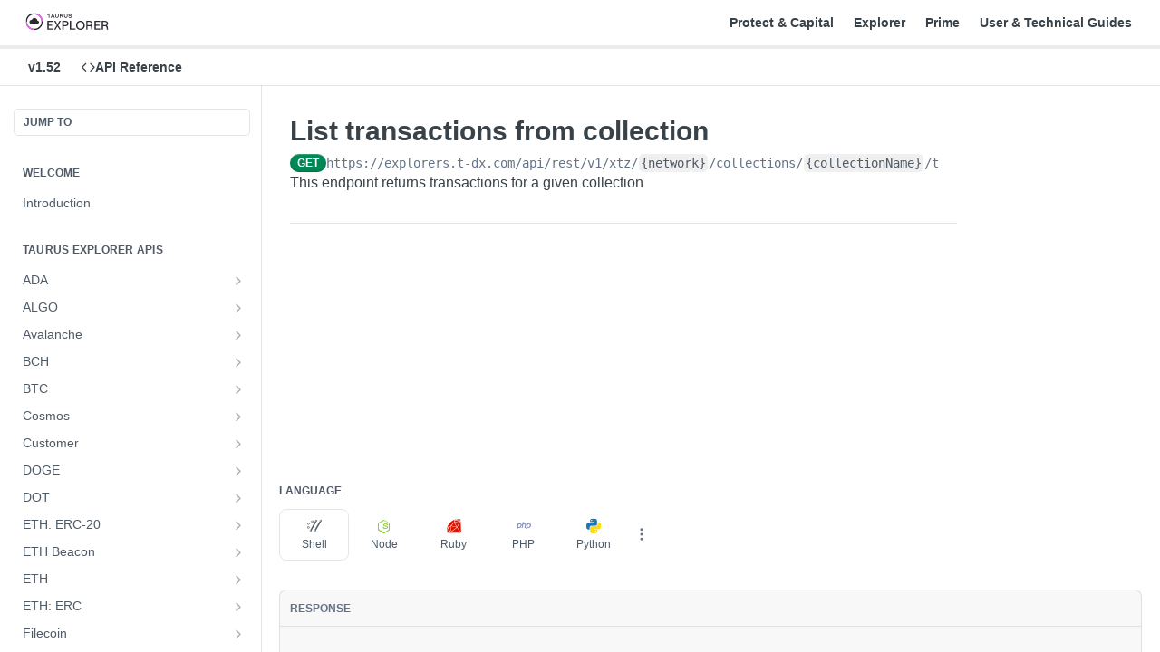

--- FILE ---
content_type: image/svg+xml
request_url: https://files.readme.io/89bacb4-Explorer_HR.svg
body_size: 2152
content:
<svg xmlns="http://www.w3.org/2000/svg" width="600" height="150" version="1.0"><defs><clipPath id="a"><path d="M15 15h117.75v117.75H15zm0 0"/></clipPath><clipPath id="b"><path d="M73 15h59.75v59H73zm0 0"/></clipPath><clipPath id="c"><path d="M15 73h59v59.75H15zm0 0"/></clipPath></defs><path fill="#FFF" d="M-60-15h720v180H-60z"/><path fill="#FFF" d="M-60-15h720v180H-60z"/><path fill="#FFF" d="M-60-15h720v180H-60z"/><path fill="#FFF" d="M302.121 70.887h2.242v1.5h-2.242v-1.5"/><path d="M163.6 130.417h40.16v-8.031h-31.083v-19.469h24.36v-8.035h-24.36V77.335h30.121v-8.031H163.6zm0 0M257.976 130.417l-19.297-30.82 18.945-30.293h-9.43l-14.316 22.699-14.23-22.7h-9.43l18.945 30.294-19.383 30.82h9.606l14.578-23.223 14.492 23.223zm0 0M266.788 130.417h9.078v-24.27h14.582c12.309 0 19.73-7.597 19.73-18.421 0-10.829-7.421-18.422-19.73-18.422h-23.66zm9.078-32.129V77.16h14.32c7.856 0 10.915 4.977 10.915 10.567 0 5.586-3.059 10.562-10.914 10.562zm0 0M318.47 130.417h38.85v-8.031h-29.773V69.304h-9.078zm0 0M392.241 131.116c17.371 0 30.293-13.27 30.293-31.258 0-17.984-12.922-31.254-30.293-31.254-17.46 0-30.383 13.27-30.383 31.254 0 17.989 12.922 31.258 30.383 31.258zm0-8.031c-12.137 0-21.129-9.867-21.129-23.227 0-13.355 8.992-23.222 21.13-23.222 12.132 0 21.038 9.867 21.038 23.222 0 13.36-8.906 23.227-21.039 23.227zm0 0M466.966 101.433c5.414-2.707 8.993-7.246 8.993-13.797 0-10.914-7.508-18.332-19.817-18.332H432.22v61.113h9.078v-24.098h15.282c5.238 0 8.816 3.844 9.254 9.254l1.222 14.844h8.817l-1.223-15.629c-.348-5.937-3.23-10.738-7.684-13.355zm-25.668-24.274h14.582c7.946 0 11 4.89 11 10.477 0 5.5-3.054 10.652-11 10.652h-14.582zm0 0M489.227 130.417h40.16v-8.031h-31.082v-19.469h24.36v-8.035h-24.36V77.335h30.121v-8.031h-39.199zm0 0M573.821 101.433c5.414-2.707 8.993-7.246 8.993-13.797 0-10.914-7.508-18.332-19.817-18.332h-23.922v61.113h9.078v-24.098h15.282c5.238 0 8.816 3.844 9.254 9.254l1.222 14.844h8.817l-1.223-15.629c-.348-5.937-3.23-10.738-7.684-13.355zm-25.668-24.274h14.582c7.946 0 11 4.89 11 10.477 0 5.5-3.054 10.652-11 10.652h-14.582zm0 0M177.86 22.945h-14.97v4.989h9.981v19.96h4.988zm0 0" fill="#2D2832"/><path fill="#FA64FF" d="M177.86 17.953h9.98v4.988h-9.98zm0 0"/><path fill="#2D2832" d="M209.91 47.895l-2.047-5h-13.172l-2.043 5h-5.289l10.227-24.95h7.48l10.23 24.95zm-8.383-20.461h-.5l-4.488 10.98h9.48zm0 0M223.504 35.918c0 2.266.656 4.121 1.969 5.562 1.312 1.446 2.984 2.168 5.011 2.172 2.032 0 3.703-.722 5.016-2.172 1.316-1.445 1.973-3.3 1.973-5.562V22.945h5v12.973a13.445 13.445 0 01-.903 4.988 11.432 11.432 0 01-6.297 6.54c-1.535.632-3.132.949-4.789.949-1.66 0-3.257-.317-4.793-.95a11.3 11.3 0 01-3.812-2.62 11.28 11.28 0 01-2.469-3.919 13.363 13.363 0 01-.898-4.988V22.945h4.988zm0 0M267.648 37.613c.332.375.633.778.899 1.2l5.637 9.082h-5.637l-6.336-10.23h-7.797v10.23h-5v-24.95h17.277c2.27 0 4.082.68 5.442 2.043 1.36 1.367 2.039 3.18 2.043 5.442 0 2-.59 3.644-1.77 4.941-1.18 1.293-2.765 2.043-4.758 2.242zm-.949-10.18h-12.285v5.743H266.7a2.34 2.34 0 001.824-.676c.239-.238.418-.52.536-.836.117-.32.164-.648.136-.984v-.75c.028-.34-.02-.668-.136-.985a2.273 2.273 0 00-.536-.836 2.297 2.297 0 00-1.824-.675zm0 0M284.8 35.918c0 2.266.657 4.121 1.973 5.562 1.313 1.446 2.985 2.168 5.012 2.172 2.031 0 3.703-.722 5.016-2.172 1.312-1.445 1.969-3.3 1.969-5.562V22.945h5v12.973a13.445 13.445 0 01-.903 4.988 11.337 11.337 0 01-2.469 3.918 11.278 11.278 0 01-3.816 2.621c-1.531.633-3.129.95-4.789.95-1.656 0-3.254-.317-4.79-.95a11.372 11.372 0 01-3.815-2.62 11.395 11.395 0 01-2.47-3.919 13.441 13.441 0 01-.898-4.988V22.945h5zm0 0M309.254 40.41h4.918c0 1.067.629 1.914 1.894 2.543 1.262.629 2.926.945 4.997.95 2.265 0 3.98-.317 5.14-.95 1.16-.633 1.742-1.531 1.746-2.691 0-1-.566-1.723-1.699-2.176-1.133-.45-2.93-.672-5.398-.672-3.899 0-6.727-.555-8.48-1.672-1.755-1.113-2.634-2.933-2.634-5.46 0-2.563.961-4.512 2.88-5.84 1.917-1.333 4.726-2 8.433-2a17.26 17.26 0 014.644.574 11.13 11.13 0 013.567 1.62 7.489 7.489 0 012.289 2.52c.55 1.024.816 2.11.797 3.27h-4.899c0-1.067-.582-1.914-1.746-2.543-1.164-.63-2.715-.945-4.652-.945-4.266 0-6.399 1.113-6.399 3.343 0 .961.516 1.645 1.547 2.043 1.035.403 2.73.602 5.09.602 4.066 0 7.012.582 8.832 1.746 1.817 1.164 2.727 3.027 2.727 5.59 0 2.664-1 4.683-2.996 6.058-2 1.375-4.934 2.067-8.801 2.075a18.929 18.929 0 01-4.82-.575 12.06 12.06 0 01-3.711-1.62 7.69 7.69 0 01-2.403-2.524 6.263 6.263 0 01-.863-3.266zm0 0"/><g clip-path="url(#a)"><path fill="#2D2832" d="M73.875 132.75c-7.95 0-15.602-1.617-22.96-4.563-7.067-2.945-13.247-7.21-18.692-12.66-5.45-5.445-9.57-11.773-12.66-18.691C16.616 89.476 15 81.824 15 73.875c0-7.95 1.617-15.602 4.563-22.96 2.945-7.067 7.21-13.247 12.66-18.692 5.445-5.45 11.625-9.715 18.691-12.66C58.274 16.616 65.926 15 73.875 15c7.95 0 15.602 1.617 22.96 4.563 7.067 2.945 13.247 7.21 18.692 12.66 5.45 5.445 9.715 11.625 12.66 18.691 2.946 7.36 4.563 15.012 4.563 22.961 0 7.95-1.617 15.602-4.563 22.96-2.945 7.067-7.21 13.247-12.66 18.692-5.445 5.45-11.625 9.715-18.691 12.66-7.36 2.946-15.012 4.563-22.961 4.563zm0-108.625c-6.77 0-13.246 1.324-19.43 3.977-5.886 2.5-11.183 6.03-15.894 10.742-4.563 4.562-8.242 9.863-10.746 15.898-2.5 5.887-3.68 12.363-3.68 19.133s1.18 13.246 3.828 19.43c2.5 5.886 6.035 11.183 10.742 15.894 4.567 4.563 9.864 8.242 15.899 10.746 6.035 2.5 12.511 3.68 19.281 3.68s13.246-1.324 19.43-3.977c5.886-2.5 11.183-6.03 15.894-10.742 4.563-4.562 8.242-9.863 10.746-15.898 2.5-5.887 3.68-12.363 3.68-19.133s-1.324-13.246-3.977-19.43c-2.5-5.886-6.03-11.183-10.742-15.894-4.562-4.563-9.863-8.242-15.898-10.746-5.887-2.5-12.363-3.68-19.133-3.68zm0 0"/></g><g clip-path="url(#b)"><path fill="#FA64FF" d="M132.75 73.875h-9.125c0-6.77-1.324-13.246-3.977-19.43-2.5-5.886-6.03-11.183-10.742-15.894-4.562-4.563-9.863-8.242-15.898-10.746-5.887-2.5-12.363-3.68-19.133-3.68V15c7.95 0 15.602 1.617 22.96 4.563 7.067 2.945 13.247 7.21 18.692 12.66 5.45 5.445 9.715 11.625 12.66 18.691 2.946 7.36 4.563 15.012 4.563 22.961zm0 0"/></g><g clip-path="url(#c)"><path fill="#FA64FF" d="M73.875 132.75c-7.95 0-15.602-1.617-22.96-4.563-7.067-2.945-13.247-7.21-18.692-12.66-5.45-5.445-9.57-11.773-12.66-18.691C16.616 89.476 15 81.824 15 73.875h9.125c0 6.77 1.324 13.246 3.977 19.43 2.5 5.886 6.03 11.183 10.742 15.894 4.562 4.563 9.863 8.242 15.898 10.746 5.887 2.5 12.363 3.68 19.133 3.68zm0 0"/></g><path fill="#2D2832" d="M94.773 67.105C94.188 56.95 85.797 49 75.493 49c-8.829 0-16.188 5.887-18.544 13.984-1.031-.148-1.914-.297-2.945-.297a13.504 13.504 0 00-13.54 13.543 13.5 13.5 0 0013.54 13.54h40.77c6.183 0 11.335-5.004 11.335-11.332 0-6.329-5.004-11.333-11.336-11.333zm0 0"/></svg>